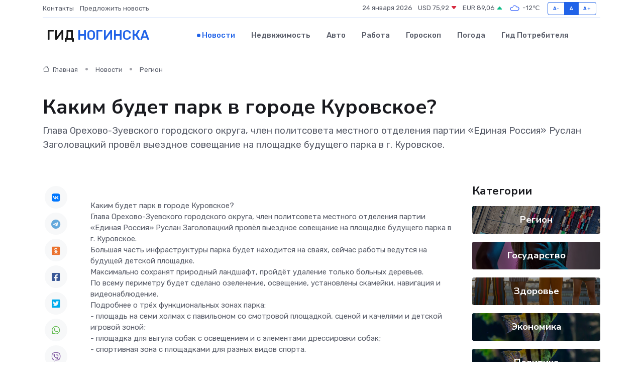

--- FILE ---
content_type: text/html; charset=utf-8
request_url: https://www.google.com/recaptcha/api2/aframe
body_size: 265
content:
<!DOCTYPE HTML><html><head><meta http-equiv="content-type" content="text/html; charset=UTF-8"></head><body><script nonce="eNIIYab46BsonZN6ebBd-A">/** Anti-fraud and anti-abuse applications only. See google.com/recaptcha */ try{var clients={'sodar':'https://pagead2.googlesyndication.com/pagead/sodar?'};window.addEventListener("message",function(a){try{if(a.source===window.parent){var b=JSON.parse(a.data);var c=clients[b['id']];if(c){var d=document.createElement('img');d.src=c+b['params']+'&rc='+(localStorage.getItem("rc::a")?sessionStorage.getItem("rc::b"):"");window.document.body.appendChild(d);sessionStorage.setItem("rc::e",parseInt(sessionStorage.getItem("rc::e")||0)+1);localStorage.setItem("rc::h",'1769202205983');}}}catch(b){}});window.parent.postMessage("_grecaptcha_ready", "*");}catch(b){}</script></body></html>